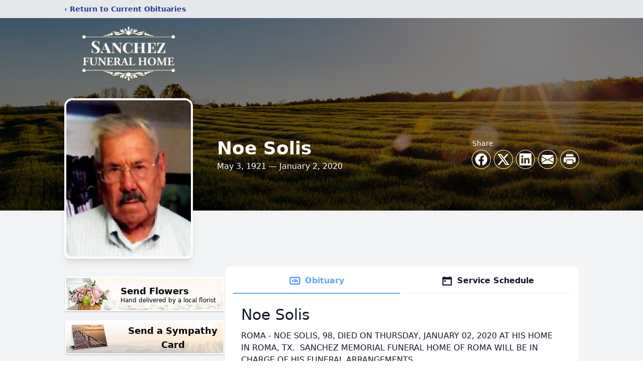

--- FILE ---
content_type: text/html; charset=utf-8
request_url: https://www.google.com/recaptcha/enterprise/anchor?ar=1&k=6LccBU4gAAAAABXszi4RrLgG7RXiqiNsEQg0Qw7M&co=aHR0cHM6Ly93d3cuc2FuY2hlemZ1bmVyYWxob21lcy5jb206NDQz&hl=en&type=image&v=N67nZn4AqZkNcbeMu4prBgzg&theme=light&size=invisible&badge=bottomright&anchor-ms=20000&execute-ms=30000&cb=nkougm947hxq
body_size: 48923
content:
<!DOCTYPE HTML><html dir="ltr" lang="en"><head><meta http-equiv="Content-Type" content="text/html; charset=UTF-8">
<meta http-equiv="X-UA-Compatible" content="IE=edge">
<title>reCAPTCHA</title>
<style type="text/css">
/* cyrillic-ext */
@font-face {
  font-family: 'Roboto';
  font-style: normal;
  font-weight: 400;
  font-stretch: 100%;
  src: url(//fonts.gstatic.com/s/roboto/v48/KFO7CnqEu92Fr1ME7kSn66aGLdTylUAMa3GUBHMdazTgWw.woff2) format('woff2');
  unicode-range: U+0460-052F, U+1C80-1C8A, U+20B4, U+2DE0-2DFF, U+A640-A69F, U+FE2E-FE2F;
}
/* cyrillic */
@font-face {
  font-family: 'Roboto';
  font-style: normal;
  font-weight: 400;
  font-stretch: 100%;
  src: url(//fonts.gstatic.com/s/roboto/v48/KFO7CnqEu92Fr1ME7kSn66aGLdTylUAMa3iUBHMdazTgWw.woff2) format('woff2');
  unicode-range: U+0301, U+0400-045F, U+0490-0491, U+04B0-04B1, U+2116;
}
/* greek-ext */
@font-face {
  font-family: 'Roboto';
  font-style: normal;
  font-weight: 400;
  font-stretch: 100%;
  src: url(//fonts.gstatic.com/s/roboto/v48/KFO7CnqEu92Fr1ME7kSn66aGLdTylUAMa3CUBHMdazTgWw.woff2) format('woff2');
  unicode-range: U+1F00-1FFF;
}
/* greek */
@font-face {
  font-family: 'Roboto';
  font-style: normal;
  font-weight: 400;
  font-stretch: 100%;
  src: url(//fonts.gstatic.com/s/roboto/v48/KFO7CnqEu92Fr1ME7kSn66aGLdTylUAMa3-UBHMdazTgWw.woff2) format('woff2');
  unicode-range: U+0370-0377, U+037A-037F, U+0384-038A, U+038C, U+038E-03A1, U+03A3-03FF;
}
/* math */
@font-face {
  font-family: 'Roboto';
  font-style: normal;
  font-weight: 400;
  font-stretch: 100%;
  src: url(//fonts.gstatic.com/s/roboto/v48/KFO7CnqEu92Fr1ME7kSn66aGLdTylUAMawCUBHMdazTgWw.woff2) format('woff2');
  unicode-range: U+0302-0303, U+0305, U+0307-0308, U+0310, U+0312, U+0315, U+031A, U+0326-0327, U+032C, U+032F-0330, U+0332-0333, U+0338, U+033A, U+0346, U+034D, U+0391-03A1, U+03A3-03A9, U+03B1-03C9, U+03D1, U+03D5-03D6, U+03F0-03F1, U+03F4-03F5, U+2016-2017, U+2034-2038, U+203C, U+2040, U+2043, U+2047, U+2050, U+2057, U+205F, U+2070-2071, U+2074-208E, U+2090-209C, U+20D0-20DC, U+20E1, U+20E5-20EF, U+2100-2112, U+2114-2115, U+2117-2121, U+2123-214F, U+2190, U+2192, U+2194-21AE, U+21B0-21E5, U+21F1-21F2, U+21F4-2211, U+2213-2214, U+2216-22FF, U+2308-230B, U+2310, U+2319, U+231C-2321, U+2336-237A, U+237C, U+2395, U+239B-23B7, U+23D0, U+23DC-23E1, U+2474-2475, U+25AF, U+25B3, U+25B7, U+25BD, U+25C1, U+25CA, U+25CC, U+25FB, U+266D-266F, U+27C0-27FF, U+2900-2AFF, U+2B0E-2B11, U+2B30-2B4C, U+2BFE, U+3030, U+FF5B, U+FF5D, U+1D400-1D7FF, U+1EE00-1EEFF;
}
/* symbols */
@font-face {
  font-family: 'Roboto';
  font-style: normal;
  font-weight: 400;
  font-stretch: 100%;
  src: url(//fonts.gstatic.com/s/roboto/v48/KFO7CnqEu92Fr1ME7kSn66aGLdTylUAMaxKUBHMdazTgWw.woff2) format('woff2');
  unicode-range: U+0001-000C, U+000E-001F, U+007F-009F, U+20DD-20E0, U+20E2-20E4, U+2150-218F, U+2190, U+2192, U+2194-2199, U+21AF, U+21E6-21F0, U+21F3, U+2218-2219, U+2299, U+22C4-22C6, U+2300-243F, U+2440-244A, U+2460-24FF, U+25A0-27BF, U+2800-28FF, U+2921-2922, U+2981, U+29BF, U+29EB, U+2B00-2BFF, U+4DC0-4DFF, U+FFF9-FFFB, U+10140-1018E, U+10190-1019C, U+101A0, U+101D0-101FD, U+102E0-102FB, U+10E60-10E7E, U+1D2C0-1D2D3, U+1D2E0-1D37F, U+1F000-1F0FF, U+1F100-1F1AD, U+1F1E6-1F1FF, U+1F30D-1F30F, U+1F315, U+1F31C, U+1F31E, U+1F320-1F32C, U+1F336, U+1F378, U+1F37D, U+1F382, U+1F393-1F39F, U+1F3A7-1F3A8, U+1F3AC-1F3AF, U+1F3C2, U+1F3C4-1F3C6, U+1F3CA-1F3CE, U+1F3D4-1F3E0, U+1F3ED, U+1F3F1-1F3F3, U+1F3F5-1F3F7, U+1F408, U+1F415, U+1F41F, U+1F426, U+1F43F, U+1F441-1F442, U+1F444, U+1F446-1F449, U+1F44C-1F44E, U+1F453, U+1F46A, U+1F47D, U+1F4A3, U+1F4B0, U+1F4B3, U+1F4B9, U+1F4BB, U+1F4BF, U+1F4C8-1F4CB, U+1F4D6, U+1F4DA, U+1F4DF, U+1F4E3-1F4E6, U+1F4EA-1F4ED, U+1F4F7, U+1F4F9-1F4FB, U+1F4FD-1F4FE, U+1F503, U+1F507-1F50B, U+1F50D, U+1F512-1F513, U+1F53E-1F54A, U+1F54F-1F5FA, U+1F610, U+1F650-1F67F, U+1F687, U+1F68D, U+1F691, U+1F694, U+1F698, U+1F6AD, U+1F6B2, U+1F6B9-1F6BA, U+1F6BC, U+1F6C6-1F6CF, U+1F6D3-1F6D7, U+1F6E0-1F6EA, U+1F6F0-1F6F3, U+1F6F7-1F6FC, U+1F700-1F7FF, U+1F800-1F80B, U+1F810-1F847, U+1F850-1F859, U+1F860-1F887, U+1F890-1F8AD, U+1F8B0-1F8BB, U+1F8C0-1F8C1, U+1F900-1F90B, U+1F93B, U+1F946, U+1F984, U+1F996, U+1F9E9, U+1FA00-1FA6F, U+1FA70-1FA7C, U+1FA80-1FA89, U+1FA8F-1FAC6, U+1FACE-1FADC, U+1FADF-1FAE9, U+1FAF0-1FAF8, U+1FB00-1FBFF;
}
/* vietnamese */
@font-face {
  font-family: 'Roboto';
  font-style: normal;
  font-weight: 400;
  font-stretch: 100%;
  src: url(//fonts.gstatic.com/s/roboto/v48/KFO7CnqEu92Fr1ME7kSn66aGLdTylUAMa3OUBHMdazTgWw.woff2) format('woff2');
  unicode-range: U+0102-0103, U+0110-0111, U+0128-0129, U+0168-0169, U+01A0-01A1, U+01AF-01B0, U+0300-0301, U+0303-0304, U+0308-0309, U+0323, U+0329, U+1EA0-1EF9, U+20AB;
}
/* latin-ext */
@font-face {
  font-family: 'Roboto';
  font-style: normal;
  font-weight: 400;
  font-stretch: 100%;
  src: url(//fonts.gstatic.com/s/roboto/v48/KFO7CnqEu92Fr1ME7kSn66aGLdTylUAMa3KUBHMdazTgWw.woff2) format('woff2');
  unicode-range: U+0100-02BA, U+02BD-02C5, U+02C7-02CC, U+02CE-02D7, U+02DD-02FF, U+0304, U+0308, U+0329, U+1D00-1DBF, U+1E00-1E9F, U+1EF2-1EFF, U+2020, U+20A0-20AB, U+20AD-20C0, U+2113, U+2C60-2C7F, U+A720-A7FF;
}
/* latin */
@font-face {
  font-family: 'Roboto';
  font-style: normal;
  font-weight: 400;
  font-stretch: 100%;
  src: url(//fonts.gstatic.com/s/roboto/v48/KFO7CnqEu92Fr1ME7kSn66aGLdTylUAMa3yUBHMdazQ.woff2) format('woff2');
  unicode-range: U+0000-00FF, U+0131, U+0152-0153, U+02BB-02BC, U+02C6, U+02DA, U+02DC, U+0304, U+0308, U+0329, U+2000-206F, U+20AC, U+2122, U+2191, U+2193, U+2212, U+2215, U+FEFF, U+FFFD;
}
/* cyrillic-ext */
@font-face {
  font-family: 'Roboto';
  font-style: normal;
  font-weight: 500;
  font-stretch: 100%;
  src: url(//fonts.gstatic.com/s/roboto/v48/KFO7CnqEu92Fr1ME7kSn66aGLdTylUAMa3GUBHMdazTgWw.woff2) format('woff2');
  unicode-range: U+0460-052F, U+1C80-1C8A, U+20B4, U+2DE0-2DFF, U+A640-A69F, U+FE2E-FE2F;
}
/* cyrillic */
@font-face {
  font-family: 'Roboto';
  font-style: normal;
  font-weight: 500;
  font-stretch: 100%;
  src: url(//fonts.gstatic.com/s/roboto/v48/KFO7CnqEu92Fr1ME7kSn66aGLdTylUAMa3iUBHMdazTgWw.woff2) format('woff2');
  unicode-range: U+0301, U+0400-045F, U+0490-0491, U+04B0-04B1, U+2116;
}
/* greek-ext */
@font-face {
  font-family: 'Roboto';
  font-style: normal;
  font-weight: 500;
  font-stretch: 100%;
  src: url(//fonts.gstatic.com/s/roboto/v48/KFO7CnqEu92Fr1ME7kSn66aGLdTylUAMa3CUBHMdazTgWw.woff2) format('woff2');
  unicode-range: U+1F00-1FFF;
}
/* greek */
@font-face {
  font-family: 'Roboto';
  font-style: normal;
  font-weight: 500;
  font-stretch: 100%;
  src: url(//fonts.gstatic.com/s/roboto/v48/KFO7CnqEu92Fr1ME7kSn66aGLdTylUAMa3-UBHMdazTgWw.woff2) format('woff2');
  unicode-range: U+0370-0377, U+037A-037F, U+0384-038A, U+038C, U+038E-03A1, U+03A3-03FF;
}
/* math */
@font-face {
  font-family: 'Roboto';
  font-style: normal;
  font-weight: 500;
  font-stretch: 100%;
  src: url(//fonts.gstatic.com/s/roboto/v48/KFO7CnqEu92Fr1ME7kSn66aGLdTylUAMawCUBHMdazTgWw.woff2) format('woff2');
  unicode-range: U+0302-0303, U+0305, U+0307-0308, U+0310, U+0312, U+0315, U+031A, U+0326-0327, U+032C, U+032F-0330, U+0332-0333, U+0338, U+033A, U+0346, U+034D, U+0391-03A1, U+03A3-03A9, U+03B1-03C9, U+03D1, U+03D5-03D6, U+03F0-03F1, U+03F4-03F5, U+2016-2017, U+2034-2038, U+203C, U+2040, U+2043, U+2047, U+2050, U+2057, U+205F, U+2070-2071, U+2074-208E, U+2090-209C, U+20D0-20DC, U+20E1, U+20E5-20EF, U+2100-2112, U+2114-2115, U+2117-2121, U+2123-214F, U+2190, U+2192, U+2194-21AE, U+21B0-21E5, U+21F1-21F2, U+21F4-2211, U+2213-2214, U+2216-22FF, U+2308-230B, U+2310, U+2319, U+231C-2321, U+2336-237A, U+237C, U+2395, U+239B-23B7, U+23D0, U+23DC-23E1, U+2474-2475, U+25AF, U+25B3, U+25B7, U+25BD, U+25C1, U+25CA, U+25CC, U+25FB, U+266D-266F, U+27C0-27FF, U+2900-2AFF, U+2B0E-2B11, U+2B30-2B4C, U+2BFE, U+3030, U+FF5B, U+FF5D, U+1D400-1D7FF, U+1EE00-1EEFF;
}
/* symbols */
@font-face {
  font-family: 'Roboto';
  font-style: normal;
  font-weight: 500;
  font-stretch: 100%;
  src: url(//fonts.gstatic.com/s/roboto/v48/KFO7CnqEu92Fr1ME7kSn66aGLdTylUAMaxKUBHMdazTgWw.woff2) format('woff2');
  unicode-range: U+0001-000C, U+000E-001F, U+007F-009F, U+20DD-20E0, U+20E2-20E4, U+2150-218F, U+2190, U+2192, U+2194-2199, U+21AF, U+21E6-21F0, U+21F3, U+2218-2219, U+2299, U+22C4-22C6, U+2300-243F, U+2440-244A, U+2460-24FF, U+25A0-27BF, U+2800-28FF, U+2921-2922, U+2981, U+29BF, U+29EB, U+2B00-2BFF, U+4DC0-4DFF, U+FFF9-FFFB, U+10140-1018E, U+10190-1019C, U+101A0, U+101D0-101FD, U+102E0-102FB, U+10E60-10E7E, U+1D2C0-1D2D3, U+1D2E0-1D37F, U+1F000-1F0FF, U+1F100-1F1AD, U+1F1E6-1F1FF, U+1F30D-1F30F, U+1F315, U+1F31C, U+1F31E, U+1F320-1F32C, U+1F336, U+1F378, U+1F37D, U+1F382, U+1F393-1F39F, U+1F3A7-1F3A8, U+1F3AC-1F3AF, U+1F3C2, U+1F3C4-1F3C6, U+1F3CA-1F3CE, U+1F3D4-1F3E0, U+1F3ED, U+1F3F1-1F3F3, U+1F3F5-1F3F7, U+1F408, U+1F415, U+1F41F, U+1F426, U+1F43F, U+1F441-1F442, U+1F444, U+1F446-1F449, U+1F44C-1F44E, U+1F453, U+1F46A, U+1F47D, U+1F4A3, U+1F4B0, U+1F4B3, U+1F4B9, U+1F4BB, U+1F4BF, U+1F4C8-1F4CB, U+1F4D6, U+1F4DA, U+1F4DF, U+1F4E3-1F4E6, U+1F4EA-1F4ED, U+1F4F7, U+1F4F9-1F4FB, U+1F4FD-1F4FE, U+1F503, U+1F507-1F50B, U+1F50D, U+1F512-1F513, U+1F53E-1F54A, U+1F54F-1F5FA, U+1F610, U+1F650-1F67F, U+1F687, U+1F68D, U+1F691, U+1F694, U+1F698, U+1F6AD, U+1F6B2, U+1F6B9-1F6BA, U+1F6BC, U+1F6C6-1F6CF, U+1F6D3-1F6D7, U+1F6E0-1F6EA, U+1F6F0-1F6F3, U+1F6F7-1F6FC, U+1F700-1F7FF, U+1F800-1F80B, U+1F810-1F847, U+1F850-1F859, U+1F860-1F887, U+1F890-1F8AD, U+1F8B0-1F8BB, U+1F8C0-1F8C1, U+1F900-1F90B, U+1F93B, U+1F946, U+1F984, U+1F996, U+1F9E9, U+1FA00-1FA6F, U+1FA70-1FA7C, U+1FA80-1FA89, U+1FA8F-1FAC6, U+1FACE-1FADC, U+1FADF-1FAE9, U+1FAF0-1FAF8, U+1FB00-1FBFF;
}
/* vietnamese */
@font-face {
  font-family: 'Roboto';
  font-style: normal;
  font-weight: 500;
  font-stretch: 100%;
  src: url(//fonts.gstatic.com/s/roboto/v48/KFO7CnqEu92Fr1ME7kSn66aGLdTylUAMa3OUBHMdazTgWw.woff2) format('woff2');
  unicode-range: U+0102-0103, U+0110-0111, U+0128-0129, U+0168-0169, U+01A0-01A1, U+01AF-01B0, U+0300-0301, U+0303-0304, U+0308-0309, U+0323, U+0329, U+1EA0-1EF9, U+20AB;
}
/* latin-ext */
@font-face {
  font-family: 'Roboto';
  font-style: normal;
  font-weight: 500;
  font-stretch: 100%;
  src: url(//fonts.gstatic.com/s/roboto/v48/KFO7CnqEu92Fr1ME7kSn66aGLdTylUAMa3KUBHMdazTgWw.woff2) format('woff2');
  unicode-range: U+0100-02BA, U+02BD-02C5, U+02C7-02CC, U+02CE-02D7, U+02DD-02FF, U+0304, U+0308, U+0329, U+1D00-1DBF, U+1E00-1E9F, U+1EF2-1EFF, U+2020, U+20A0-20AB, U+20AD-20C0, U+2113, U+2C60-2C7F, U+A720-A7FF;
}
/* latin */
@font-face {
  font-family: 'Roboto';
  font-style: normal;
  font-weight: 500;
  font-stretch: 100%;
  src: url(//fonts.gstatic.com/s/roboto/v48/KFO7CnqEu92Fr1ME7kSn66aGLdTylUAMa3yUBHMdazQ.woff2) format('woff2');
  unicode-range: U+0000-00FF, U+0131, U+0152-0153, U+02BB-02BC, U+02C6, U+02DA, U+02DC, U+0304, U+0308, U+0329, U+2000-206F, U+20AC, U+2122, U+2191, U+2193, U+2212, U+2215, U+FEFF, U+FFFD;
}
/* cyrillic-ext */
@font-face {
  font-family: 'Roboto';
  font-style: normal;
  font-weight: 900;
  font-stretch: 100%;
  src: url(//fonts.gstatic.com/s/roboto/v48/KFO7CnqEu92Fr1ME7kSn66aGLdTylUAMa3GUBHMdazTgWw.woff2) format('woff2');
  unicode-range: U+0460-052F, U+1C80-1C8A, U+20B4, U+2DE0-2DFF, U+A640-A69F, U+FE2E-FE2F;
}
/* cyrillic */
@font-face {
  font-family: 'Roboto';
  font-style: normal;
  font-weight: 900;
  font-stretch: 100%;
  src: url(//fonts.gstatic.com/s/roboto/v48/KFO7CnqEu92Fr1ME7kSn66aGLdTylUAMa3iUBHMdazTgWw.woff2) format('woff2');
  unicode-range: U+0301, U+0400-045F, U+0490-0491, U+04B0-04B1, U+2116;
}
/* greek-ext */
@font-face {
  font-family: 'Roboto';
  font-style: normal;
  font-weight: 900;
  font-stretch: 100%;
  src: url(//fonts.gstatic.com/s/roboto/v48/KFO7CnqEu92Fr1ME7kSn66aGLdTylUAMa3CUBHMdazTgWw.woff2) format('woff2');
  unicode-range: U+1F00-1FFF;
}
/* greek */
@font-face {
  font-family: 'Roboto';
  font-style: normal;
  font-weight: 900;
  font-stretch: 100%;
  src: url(//fonts.gstatic.com/s/roboto/v48/KFO7CnqEu92Fr1ME7kSn66aGLdTylUAMa3-UBHMdazTgWw.woff2) format('woff2');
  unicode-range: U+0370-0377, U+037A-037F, U+0384-038A, U+038C, U+038E-03A1, U+03A3-03FF;
}
/* math */
@font-face {
  font-family: 'Roboto';
  font-style: normal;
  font-weight: 900;
  font-stretch: 100%;
  src: url(//fonts.gstatic.com/s/roboto/v48/KFO7CnqEu92Fr1ME7kSn66aGLdTylUAMawCUBHMdazTgWw.woff2) format('woff2');
  unicode-range: U+0302-0303, U+0305, U+0307-0308, U+0310, U+0312, U+0315, U+031A, U+0326-0327, U+032C, U+032F-0330, U+0332-0333, U+0338, U+033A, U+0346, U+034D, U+0391-03A1, U+03A3-03A9, U+03B1-03C9, U+03D1, U+03D5-03D6, U+03F0-03F1, U+03F4-03F5, U+2016-2017, U+2034-2038, U+203C, U+2040, U+2043, U+2047, U+2050, U+2057, U+205F, U+2070-2071, U+2074-208E, U+2090-209C, U+20D0-20DC, U+20E1, U+20E5-20EF, U+2100-2112, U+2114-2115, U+2117-2121, U+2123-214F, U+2190, U+2192, U+2194-21AE, U+21B0-21E5, U+21F1-21F2, U+21F4-2211, U+2213-2214, U+2216-22FF, U+2308-230B, U+2310, U+2319, U+231C-2321, U+2336-237A, U+237C, U+2395, U+239B-23B7, U+23D0, U+23DC-23E1, U+2474-2475, U+25AF, U+25B3, U+25B7, U+25BD, U+25C1, U+25CA, U+25CC, U+25FB, U+266D-266F, U+27C0-27FF, U+2900-2AFF, U+2B0E-2B11, U+2B30-2B4C, U+2BFE, U+3030, U+FF5B, U+FF5D, U+1D400-1D7FF, U+1EE00-1EEFF;
}
/* symbols */
@font-face {
  font-family: 'Roboto';
  font-style: normal;
  font-weight: 900;
  font-stretch: 100%;
  src: url(//fonts.gstatic.com/s/roboto/v48/KFO7CnqEu92Fr1ME7kSn66aGLdTylUAMaxKUBHMdazTgWw.woff2) format('woff2');
  unicode-range: U+0001-000C, U+000E-001F, U+007F-009F, U+20DD-20E0, U+20E2-20E4, U+2150-218F, U+2190, U+2192, U+2194-2199, U+21AF, U+21E6-21F0, U+21F3, U+2218-2219, U+2299, U+22C4-22C6, U+2300-243F, U+2440-244A, U+2460-24FF, U+25A0-27BF, U+2800-28FF, U+2921-2922, U+2981, U+29BF, U+29EB, U+2B00-2BFF, U+4DC0-4DFF, U+FFF9-FFFB, U+10140-1018E, U+10190-1019C, U+101A0, U+101D0-101FD, U+102E0-102FB, U+10E60-10E7E, U+1D2C0-1D2D3, U+1D2E0-1D37F, U+1F000-1F0FF, U+1F100-1F1AD, U+1F1E6-1F1FF, U+1F30D-1F30F, U+1F315, U+1F31C, U+1F31E, U+1F320-1F32C, U+1F336, U+1F378, U+1F37D, U+1F382, U+1F393-1F39F, U+1F3A7-1F3A8, U+1F3AC-1F3AF, U+1F3C2, U+1F3C4-1F3C6, U+1F3CA-1F3CE, U+1F3D4-1F3E0, U+1F3ED, U+1F3F1-1F3F3, U+1F3F5-1F3F7, U+1F408, U+1F415, U+1F41F, U+1F426, U+1F43F, U+1F441-1F442, U+1F444, U+1F446-1F449, U+1F44C-1F44E, U+1F453, U+1F46A, U+1F47D, U+1F4A3, U+1F4B0, U+1F4B3, U+1F4B9, U+1F4BB, U+1F4BF, U+1F4C8-1F4CB, U+1F4D6, U+1F4DA, U+1F4DF, U+1F4E3-1F4E6, U+1F4EA-1F4ED, U+1F4F7, U+1F4F9-1F4FB, U+1F4FD-1F4FE, U+1F503, U+1F507-1F50B, U+1F50D, U+1F512-1F513, U+1F53E-1F54A, U+1F54F-1F5FA, U+1F610, U+1F650-1F67F, U+1F687, U+1F68D, U+1F691, U+1F694, U+1F698, U+1F6AD, U+1F6B2, U+1F6B9-1F6BA, U+1F6BC, U+1F6C6-1F6CF, U+1F6D3-1F6D7, U+1F6E0-1F6EA, U+1F6F0-1F6F3, U+1F6F7-1F6FC, U+1F700-1F7FF, U+1F800-1F80B, U+1F810-1F847, U+1F850-1F859, U+1F860-1F887, U+1F890-1F8AD, U+1F8B0-1F8BB, U+1F8C0-1F8C1, U+1F900-1F90B, U+1F93B, U+1F946, U+1F984, U+1F996, U+1F9E9, U+1FA00-1FA6F, U+1FA70-1FA7C, U+1FA80-1FA89, U+1FA8F-1FAC6, U+1FACE-1FADC, U+1FADF-1FAE9, U+1FAF0-1FAF8, U+1FB00-1FBFF;
}
/* vietnamese */
@font-face {
  font-family: 'Roboto';
  font-style: normal;
  font-weight: 900;
  font-stretch: 100%;
  src: url(//fonts.gstatic.com/s/roboto/v48/KFO7CnqEu92Fr1ME7kSn66aGLdTylUAMa3OUBHMdazTgWw.woff2) format('woff2');
  unicode-range: U+0102-0103, U+0110-0111, U+0128-0129, U+0168-0169, U+01A0-01A1, U+01AF-01B0, U+0300-0301, U+0303-0304, U+0308-0309, U+0323, U+0329, U+1EA0-1EF9, U+20AB;
}
/* latin-ext */
@font-face {
  font-family: 'Roboto';
  font-style: normal;
  font-weight: 900;
  font-stretch: 100%;
  src: url(//fonts.gstatic.com/s/roboto/v48/KFO7CnqEu92Fr1ME7kSn66aGLdTylUAMa3KUBHMdazTgWw.woff2) format('woff2');
  unicode-range: U+0100-02BA, U+02BD-02C5, U+02C7-02CC, U+02CE-02D7, U+02DD-02FF, U+0304, U+0308, U+0329, U+1D00-1DBF, U+1E00-1E9F, U+1EF2-1EFF, U+2020, U+20A0-20AB, U+20AD-20C0, U+2113, U+2C60-2C7F, U+A720-A7FF;
}
/* latin */
@font-face {
  font-family: 'Roboto';
  font-style: normal;
  font-weight: 900;
  font-stretch: 100%;
  src: url(//fonts.gstatic.com/s/roboto/v48/KFO7CnqEu92Fr1ME7kSn66aGLdTylUAMa3yUBHMdazQ.woff2) format('woff2');
  unicode-range: U+0000-00FF, U+0131, U+0152-0153, U+02BB-02BC, U+02C6, U+02DA, U+02DC, U+0304, U+0308, U+0329, U+2000-206F, U+20AC, U+2122, U+2191, U+2193, U+2212, U+2215, U+FEFF, U+FFFD;
}

</style>
<link rel="stylesheet" type="text/css" href="https://www.gstatic.com/recaptcha/releases/N67nZn4AqZkNcbeMu4prBgzg/styles__ltr.css">
<script nonce="VWg1bd0m0rkVKikSqIZvMA" type="text/javascript">window['__recaptcha_api'] = 'https://www.google.com/recaptcha/enterprise/';</script>
<script type="text/javascript" src="https://www.gstatic.com/recaptcha/releases/N67nZn4AqZkNcbeMu4prBgzg/recaptcha__en.js" nonce="VWg1bd0m0rkVKikSqIZvMA">
      
    </script></head>
<body><div id="rc-anchor-alert" class="rc-anchor-alert"></div>
<input type="hidden" id="recaptcha-token" value="[base64]">
<script type="text/javascript" nonce="VWg1bd0m0rkVKikSqIZvMA">
      recaptcha.anchor.Main.init("[\x22ainput\x22,[\x22bgdata\x22,\x22\x22,\[base64]/[base64]/MjU1Ong/[base64]/[base64]/[base64]/[base64]/[base64]/[base64]/[base64]/[base64]/[base64]/[base64]/[base64]/[base64]/[base64]/[base64]/[base64]\\u003d\x22,\[base64]\x22,\[base64]/w53DiwPClsKUw4U7w5fDmcO1dsOyB8K8RsKFWMOwwoIxecOdGksUZMKWw6LCoMOjwrXChcKOw4PCisO5CVloKmXClcO/KFRXeiY6RTl6w4bCssKFEzDCq8OPAHnChFd0wrkAw7vCkcKBw6dWIcOLwqMBeyDCicOZw6xPPRXDpEBtw7rCnMOzw7fCtw3DrWXDj8KmwocEw6QVYgY9w4/CvhfCoMKHwqZSw4fChMOMWMOmwo1mwrxBwrDDm2/DlcO6JmTDgsOaw6bDicOCZMK4w7lmwr46cUQdIwt3EVnDlXhCwqc+w6bDsMK2w5/Do8OHF8Owwr40UMK+UsKIw4LCgGQrOQTCrVzDpFzDncK0w4fDnsOrwrNtw5YDQBrDrADChlXCgB3DkcORw4V9KMKmwpNuQcKfKMOjJ8Ofw4HCssKew6tPwqJyw7LDmzkMw6A/wpDDgi1gdsOXZMOBw7PDnsOuRhIbwoPDmBZ9Qw1PAxXDr8K7cMKefCA/YMO3UsKiwoTDlcOVw4DDjMKvaGbClcOUUcOTw6bDgMOuXX3Dq0gmw5bDlsKHfDrCgcOkwr3DsG3Cl8OcZsOoXcOJRcKEw4/[base64]/CisOpwrjDmXHDh8OswovCjsKEwpnDj0MiZcOUw5oKw53CusOcVGHClsOTWHPDih/DkycWwqrDoi/DiG7Dv8KvAF3ChsKjw7V0dsKZPRI/MwrDrl8HwphDBCrDk1zDqMOSw7M3wpJMw695EMORwqR5PMKFwqA+egEJw6TDnsOADsOTZQUTwpFiTMKVwq52HSx8w5fDt8O8w4Y/[base64]/CglHDusK1wrNPIsOsw7nCglvDiQnDvsKyAgZCwq01G2d6dsKcw6IIQwvCkMOgwq8Uw6vCgMKPGh8nwoY/wrvDhcK5WDdwSsKkBUlKwogywo7Dn0o6LsKgw4guD1dFLn1KF0QSwrI/VcOyG8OcXQPCs8O6UFbDoXLCrcK6VcOLMlsYaMOsw4xtSMOwWhDDqMOKOsKpw7Nwwq0eFF7DgMO9ZMKEY2bCpcKvwoggw6YLw47CjsKlw5NjSWg4bsKCw4U3bMO9wrUGwoR5wpNvFcO7aELCusOoF8KrC8OXEiTCi8O1woTCjsOESHxRw5/[base64]/DsxJTCU95O8KuTMKBNMK/Xk4MRsK5wo3CtsOnwoUxFcK7YcKlw5DDr8K3C8Ocw4zDomR6HsOEVFs0UMKDwoRtaFDCrMKkwqx4FWBDwoETacKbwq5lZ8OowonDsGJoSW8Uw6obwqMIMUswRcKaVMONIDbDq8OowonCi2wFBMOBdFISwpvDpsK/K8OlWsKrwoI0woLCpx5awo8GcAXDhHxdwpglODnClsOdQiFnV1bDq8K+UyHCngvDpUYnWgBow7zDs3/[base64]/DgE5tT8OtRMOjwqF6w7LDiS7DusOPbcOhw60qVBoYw6ckwrQITMKgw60kEjkYw4PCnk4iQ8OqR2nCrD5NwpwRWAPDm8OZecOYw5vCtkwpw7vCgMK+VCjDrHxew5scNMKjd8OxdzBGN8Kfw6XDu8O/HgxJcDgHwqXCgm/Cq0jDtcOAexUMJcK0M8OdwrxmccOIw4PCtg7DlifCtRzCrGplwrFcR0x0w4/CisK9Rg3DicOWw4TCh1htwqcuw6HDlC/CiMKqM8KzwofDscKhw7LCvVXDnsO3wr9BBX7DjcKewpHDtC5Iw55nBBPDoCszN8O9w4zDvwB5w4ZPelfDucKiLml2YCdaw4/CmsOHY2zDmy5Fwosow5vCk8OjTcORNsOFw4cJw5hsEsOkwr/CmcO9FFHClE/CtiwSwonDhmNMC8OkeypfYHxOwpjCs8O6NzYPfzfCksK4w5FRw7/CqMOYVcOwbcKBw4zCoyBJDFjDsnpJwosZw6fDusOOdR95wrPCvUhZw6bCsMO7FsOrasKDVQVywq3DijrCi3nCu3x0BMK3w6BKSnEUwp9iTRDCuys6V8KQwqbCrRU0w73CsDbCrcO/wprDvhvDrMKvM8Krw7TCoh7DlsKQwrDCuEDDuwNbwowjwrdJIQXCh8Oxwr7DocODXcKBFnDCiMKLOzoew4RcWzvDiVzCgXw7KcOOVXDDh1rChsKqwp3CrsKXajYQwrzDqMO+wrMWw64Rw5bDpBDCo8KTw4tgwpdDw4RCwqNaAsKYPEzCpcOcwq/[base64]/wphFw5rCoMKfw7Jow5nDs8OdwpwsO8OMdsOwd8OTHHd3EynCtcOtKsKhw63Di8KZw5DChGwfwqbCszkxNVzCtHPChn3Cu8OcBA/[base64]/[base64]/Co8OQAsOXLlNCwqjDsMOae8OuwrowMMKZOFfCuMOaw4bDkWbCtT5cw6LCi8OYw7YlYXFMGMK4GD3CkjTCsV0SwrPDjMO2w5jDph3DiC5FPSpIXcKtwoggHsOaw45ewp1IBsKBwp/[base64]/DggLCsFXChD7DgXocw6M0BWPCs8OWwp/CgcO7wqg/[base64]/[base64]/wpXCtlPDvsKFw7YKw7QUwpA6woY3ZEzCncODEcKGDMOCKMKFbMKLw6Aow6BmUQReEnYMwofCkV3DtDlGwqvDvMKrXAk9ZgDCucK5NTdWCcKuIAPCocOdMSgNw6dRwpLCnsOYVWrCiy/[base64]/CvcO+KMKXQcKowrDCg8KjCA7DtTXDvDohw7LDqMOtfHrDoRUIfWzDvCYpw6F6EMO6WgTDsADDpMKfVWI/NlrClw0/w5AZYlYtwpVowqg5axfDksO7wrPCskAiaMKRZ8K7TsOpaEASNcKQMMKSw6ATw4HCrg5JOAjDrws4K8KIBHx/ASslETUkBQvCv1rDiXHDjBcGwrxWw5NNRMOuIH82JsKTw7TCkMKXw7PCuWBQw5o8QsK9W8O6QF/[base64]/DuWwFwpMmw7vCtTbCiwx6wpDDphXCnMKAfzBTVwPCpcKvXMKgwqkhdsKcw7PCpjvCtsK5McOmHyfDvzQKwo3CoybCkjtzfMKRwrPDqwjCuMOvF8KDdGkrWMOow7kMCyfCgynDq3gyCcOiFcO6wpHDliPDrMKfTTzDqCDChUMjWsKewoTChyXCthjCjE/[base64]/FMOAWjIkwrJDM8OEw69JwpxbcDQjw44sw7vDgcOgEcOiw6/[base64]/f0oxw5zDq8OCb3DCtRfCicKCf8K5GsKLOxFUccK/[base64]/NcKODcObKC1dwqtudsOoEXIBwp/DtgXCqwJnwrVoIT/DiMOFDWpnJyzDk8OSwp8VGsKgw6rCrcKOw6zDjkQFfifCsMKIwqPCm3xxwo7DhsODwoEqwoPDnMKvwrnCi8KUbTA8wprCoULCvHI4wqfDl8K3w5lsN8Kjw6MPK8ObwqdfOMK7wpjDtsKJXMObRsKlwpbCrxnDuMKNw4l0fsOrNcOsd8OowqfDvsObE8ORMDjDjiN/[base64]/Co8OFSMO0WcKVQ0HDpDTCosOgfGgoZsOzfsKewq3Dt1zDhGVNwrjCmsKETcKkw77DnHvDtcOpwrjDtsKwesKtwpvCoAIWw6JSCsOww4/Dl0dEW1/DvglMw7fCisKGfcOww5zDh8ONTMK6w7x6XcOsa8OnCcK7DmQxwpZlw69jwopWwrzDi2pTwpVEc33DgHxlwp/DhMOmPC4mMFNZXCbDisOAwr/Dkmhvw48UCxF/OlxlwpUBaUAOHXMRFnvClS1lw5nDkSzCgcKXw5zCpThDDE00wqzCmnrCgsObw6tEwrhhw6TDlsKXwqcvCxnCo8KFw5QGwoFpwr/CkMKXw4fDgFxaeyFAw7lVDFMCfivCtMO0w6srUzZuIFEDw73Dj2vDoWzChQDCpjzCsMOrfhBWw7jDvA0Hw6bCr8O8URfCnsO/K8K5wrZBGcKqw4hFHibDgkjDnUTDpkx0wrNfw514A8KVw5lMwpZfLUZ6wrDCiWrDmkMiw4pfVg/[base64]/DvMOjwogGw4jClsOOw7HDgX/Dtj8wBVsECsOAwoJbIsOBw7vCosKYYsOlPcKXwrBnwq/DhUfCjcKHfG8jICXDsMKLL8OpwrPDs8KgQSDClCPDkGptw5TCiMOew4Arw63CiGLDl3vDh0theWYAI8OJU8ODasKxw7w4woUCMyLDnkIaw45NInXDp8O5wppKZsO2wolEUFVkw4FTw4RoXMO0cBjDnjAxQcOPGCg7bMKswpAaw4TDiMOATnPDgyDCgU/CmsK4bVjCtMOww5jCo13CrsK1w4PCrA1Kwp/[base64]/DqsOsFV8Cw6fClsKrwrrDmibDoULDmnfCnsOtw4Brw6I9w4zDhiXCmSwvwpoFSyjDucKbPUfDvsKJYjfCksKXSMOFUk/DlcK+w57Dnlw5G8KnwpXCsStqw4IAwrvCky0dw79vUC9eKcOCwq5cw58aw7Q0A3wPw6Apw4dRSmYqNsOrw7HDqXNBw4IeTT06V1/DqsKFw5ZSQsO9J8OqL8OYAMKNwq7ChxYIw6jChcKzGsKEw7R1JsOWfTlIJWNJwqpqwpNGFMOOMVTDkzwQN8OfwqHCisKUwr0CXA/Du8OXXlReKMKhw6fCq8Kow4HCnsOcwqDDl8Okw5HClnhWacKWwrc7SiEPw7rDrz/DpcOHw7vDl8OJasOmwonCnMK8wo/[base64]/[base64]/Cu8KOCMOhfT/DvMORJX5dGV0TdcOIO2Ejwo5iGcO0wqbCjnBMNmrClSXCmBAsCsKww7xadEkTShTCisK3w5ETKcKpYcOXZB9Rw7FWwqjCuQHCoMKCwoDCg8KYw4bDtmgewrrClGg0woHDjMKqTMKMw4vCjMKffUTDiMKAT8KSG8KDw5V0HsOsdFvDvMKIFzfDmsO/wrPChMOuN8K/w7XDhl7CmMKbScKiwrUlBCPDhsOFNcOFwq9nwqNmw6krPMKlS2NUwpNpw4xCHMKvw6LDtmgfZMOBRDMbwoLDrsOAw4Yiw6c5w4BpwrHDpcO+TMO/F8KjwrF3wr7Cv2fCncOCTnV9SMO6JMKwT3FbVXrDn8OfXcKlwrk0OMKHwpZvwphTwpIxZsKPwr/[base64]/w6HDlWZ6wqfCgU/CmMK5w6LDgsOBwoPCtMKufMOPOMKYX8OFw7NlwpZxw7RFw73Ci8KBw5YvfsKITGfCuyLCjRjDscOCwrnCjF/ChcKFZR5LfBzCnT/[base64]/AAXCl2Ecwp4XwoI+wpw4w6lsL8ONw7nCgiUIAMOuWnrDu8Kvd3vDs007JBXCrQXDo2rDiMKCwrpewqJ5GinDjmYNwqjCs8OFw7l7Z8Opa0vDsmDDh8O7w5BDV8Olw4MtU8OEwq/ClMKWw4/DhsKswrsLw4IJScOxwp5Swp/CggcbOsO1w4bDiCsnwrLDmsKGPlMZw7h6wpTDosKJwokaMsK1wpEcwr3DjcOLBMKGAMO2w54JMDDCjsOew6pMFT3Dum3Ciwcew5/Cg0suwqnCusOrKcKpFDxOwpTDo8KFGWXDmcK+CWfDhWXDhBLDln4KB8OsRsOCesO9wpRAw50ww6HDmMKvwq7DpmvCisOhwqIyw7rDv1HCnXRyKS0OMRbCu8KnwqksBsObwoZ7wqIjwoMZbcKbwr/[base64]/Cj3MZw7zDkMKbMsOtw41fBsKFL8OFwrAnw6HCpMOmw7zClhbDjznCsDPDslLCs8O9e3DDosOKw7dnSlHDpg3DnmDDgSbClTMWwqTCo8Kael4Ywqwvw5XDlMOLwqg4EMKoZ8KHw50Qw5hTcMKBw4zCqcOew6VFfsOVQR/[base64]/eCbDssKRV0p1wpNGKcO3wpTDpMOWw5l6CUsqwohUW8K5EjbDhsOAwoYhw4/DjsOFHsKnDsOHQ8OXHsKZw5fDkcOcw7nDrQPCoMOPT8Orwp4OAHbDmQzCicOvw4jDucKEw53Cq23CmcOwwrkEQsK7esKkXWIhw4Jcw4E5Q3kqVsOeXj/[base64]/Dm8Oqw7xYA8O7wqnDnFlKLsOAwpvDhcOow7rDr2kaacKxCMK/wqs9JBQVw5sVwqHDpMKowpQ+ciHCjyXDhMKDw6pTw6gBwoXClix+PcOfWklFw6nDh3PDs8ORwrVfwp3CvcOiJFpuZcOewprDt8K0OMODwqVlw54iwoNDLMOww57CjsONw6/CvcOuwqANMcOuMWDCnyptwrQBw6pWJ8KtKjslDwTCtMKMfwNUPH5+wrNfwrTCpyXCuVpuwrc1BcORXsOIwqFkZcOnPXgxwr7CnsKUVsO1w7vDpWJDJMKCw7PCmMOSezTDtcOoRsKDw7/[base64]/LsK0WcO2REvCjFPDj8KGwqRKwr0PDD/CtsKvw7lDA3/CvTXDtnYmC8Oww5nDqzFBw6DDmsOVOl8Vw6HCmcOTcH7DvEEww4dmVcKCLMKdw4zDuFbDssKowr/Dv8KfwrpUVsOzwozCujkRw4TDg8O1VwXCpAgSMCzDj17DmsOkw58uK3zDrkTDs8KHwrQhwobCll7DvTgNwrnCjwzCosKVOHIkKGvCph/Du8K8wrzCi8KdRm7ClWjDhcOiU8O7w4bCgQVhw4wQZcOWbg8vSMOgw5Z9wo7DgX1+RcKKB0tJw4vDrMKRw5vDtcKxwoHCksKvw7YzK8K/[base64]/McKfYMK2wro1Y8OHXsONw7VASMOFfxp+w4XCgsKeAGxqBcKQw5fDilJdcS7CqsOaAcKIYFMIV0rCnsK0Vy0ZPUUbNMOgWE3DmsK/WcK1YsKAwo3CmsKfKGDCsG4xw6rDsMO3w6vCr8O8AVbDvAHDvcKZwochVFjCksK0w7jDnsKRWcKuwoJ+GlXCiUZlIz/[base64]/[base64]/CjmDDhEkIS8KgezXCtcOTcHp8KWHDi8KFwqfCtSRUUMOCw5TCqz5cIUTDpy7DqU4/wptXDMOCw5HCgcKyXCcDw4LCsi3CvyJhwp0Lw5zCrkAyOgRYwpLCuMKwDMKoVCPCgX7DlMKgwoDDlFFBb8KQaXPDgCrDqcO3wrpGTi7Cv8K3ZwFCIxbDmMOmwqxJw4jDrsOBw5XCqcO9woHDvC/Ch2ltHT1hwqzCucOjKS3DhMOmwqVjwpvDmMOnwqXCjsKow5TCh8OpwrfCg8K/DcOeT8KFwojCnEMkwq3CvREYJcObBFhlC8Oyw6sPwqRKw5TCocO5O3gjw643aMOXwpdlw4XCtk3Ch3DDtlscwqbDm2F7w70NF1XClw7CpsOxYMKYWDB+JMKKQ8OTahLDqxHCpsOVYxXDqcOcwq3CoCI5AMOhb8Kyw5Mte8ONw77ClxV1w67CksOAGgfCqknCv8KGw6/DllDDjEx/[base64]/[base64]/CssKZwrvCmcODYMOVdMOYMMKyXAPDrcK+cQ0Twot3NcOsw4gmwpzDrcKpMxF9wowGQsK5QsKQExDDo0XDjsKMO8O6fsO/CcKAYVlqw4EzwqMPw5xfOMOpw5XCrWXDtsOZw4LCucKQw5vCucKhw7XCnMOQw7DDthNAdlNubsKEwq40OG7Cmy3CvQnCt8KSTMK/w78oIMKpCMKkDsONTFZAE8O6NFZOERLCoR/DmR02ccOfw5bCq8Orw7RITGvDpANnw7LDhhzDhFZPwqfChcKMDhTCnmjDtcO3dU/[base64]/CmUguw5pEQMK3c0PDjDAye1QKZsKWwrrCohRnw6/[base64]/CmRrDryHDvcOeXlAIwqvDhT7CiinCpsOxEio7f8Oow6sMcEjCjsKuwo7CrcKsXcOTwoQqQAsRTQzCmn/DgMOkTsOMaGLDozFfKcKNw49vw7hdw7nCm8OtwqrDmMKXGMObeifCoMOvwr/CnnM+wp83TsO5w5hSQcO6NnDDt1XCuhsiDMK7KVnDp8K0wpbDuzTDoz3CqsKsR3dMwpfCmn/[base64]/DkwvDkjzCkcK1w6zCqcKXCFzDmwgVwq0mwqVUwq1uwoBoQsKBBEVdKGnCjsO0w4F4w549KcOJwpxJw6LDp0jCmsKvVMKkw6fCncK/EMKnwpXCjMKMXcOXcMKlw6rDkMKFwrMaw58ywqfDhnIcwrzCpQzDiMKNw6VUwovCoMOjSm3CjMOUFUnDpWnCvMKEOHHCiMOxw7fDmEAqwpBUw79WHsKAInF9TgUbw499wpHDqis8S8KLNMK9asOTw4/CqsOOQCTDlsOoe8KYOcKvw7s/w7VywprCmsOQw511wqDDrsK+wqs3wpjDh0XCmm8OwocWw5Ndw6bDohZAbcK5w5zDmMOMZngjQMKDw7Vaw4LCqVo5w77DtsOIwr7CvsK1wr/[base64]/[base64]/CsSQbCMKMwr5Aw6zCjU3CnG5Mwp/[base64]/ChcK6wq7DmsOQV8KbM8Kfwq8Sw5A6e1nDrsODw47DlTU+bivCuMOEDsO3w7xrwpjDun5tI8KJHsK7RRDCmVAZT1HCu0PCuMO2woQTcMKRY8Kgw4VBNMKDIMK9w5zCsHfCv8OFw6szUcOWSjBtEsOrw6nCmsOMw5XCm3hNw6R4w43CkmcOPjV/[base64]/DhmI7UMKDwqDDrcOzYsKyw4ZMwp8wCHbCpMKMDwZEBibCiXzDusKaw4vCocOJwrrCrMOyRMKRwqvDnjjDognCgU4nwrbDicKNZ8KjA8K6BFkfwpsawqk4UATDnlNUw6LCjyfCtWtawr/[base64]/[base64]/CmQnDssKBI8K6NGjDiMK4w6TCoi7Dhwd/w6TCmxgEe0dLwqdJGsOqSMKDw7jCjDzCr0HCncKoe8K0PQVWazwGw6bDosKEw4nDvUBDTS/DlBwWNMOsXCRYdDHDiFvDqgAOwqcCwoR+YsKFw6Vtw6E8w648dsOZDk0rNVLCtBbCrmgWRSdkRljDlMOpwospw4rCkcKQwo9xwqnCr8OJMQFgw7zCuQnCsn1rc8KJSsKjwpvCmMKgwovCtMOxfXHDiMObQybDu3t+R2xiwoNwwpEcw4vCq8Knw6/CncKPwo8NYijDsksnw43CqMKxVQlyw4l3w5Zxw5/CisKqw4TDvcKpYx4NwpwzwqtmbzPDusK6w5Z2w7tDwrU8QyTDgsKMdCcGAB7CpsK5LcK7wqjDqMKGLcOlw5QGZcK7wrIsw6DCtsOpdT5JwpkDwoJjwoU+wrjDoMKGQsKQwrZQQ1TCpF0Nw6AFUy5ZwoAhw77DucO/wqvDjsKBwr5Xwp5bImLDp8KWwo/[base64]/fsK1CcKRFcKXJ0U9wqzCmMKDLSDDrmrDisK8dFgodzIkIwDCv8O8OcO2woNVE8Khw61HBlzCuy3CslLCvH7CqMOkYyjDoMOYOcK7w6MMacKFDDXCtMKkGCY/WsKuHQBjw4sscsOCeDbDmMKkwrrDhSxqXsK0bBU5wqgWw7DCk8OoUMKnWcKJw4NUwo7DvcKmw6TDoXlFD8Ouw7lXwrHDt30lw43Dj2DCgsKjwpscwrfDowjDvRUww4doZMKzw7HDi2/DicK5w7DDlcKJw64ZA8O/w5Q0GcKVDcKvcsORw77DvhJowrJdRG12EG4eEjXDv8Okch3DksOObMKtw5LDkRnDiMKfLxYrKcK/XH81VsOadh/CiAYbHcK6w5HCqcKXKlLCrkfCr8OEw4TCqcKpfsOow6LCuwPCoMKLw7B/wrkAFxHDnBMzwrhnwrdBOE5cwpHCvcKNEcOuelXDtk8Aw4HDg8Ouw4PCpm19w7DDscKhU8KXNjJtcRXDg2MNW8KCwojDk2g0GGh+fwPCtUbDlB8XwrAMMgbDoSjDkzF5JsK+w67DgGzDm8OBcipAw7pFS2JKw4XDlsOjw6J+woI+w7oFworDswgfUFvClUUNRMK/P8KnwpHDjj7CrTTCggIDQ8KzwoVVCjjCjsOWw4PDmnXCi8ObwpTDj1spXS7DgDnCgcKhwrFpwpLCpypUw6/Dl3UFwpvDnGRtbsOGGsKrfcKDwqhpwqrDm8ORKyXDggvDs23CtGjDmB/DuHbCtVTDr8KzAsOWC8KmNcKoYXXCj1dGwrbCu0omJ00ENTPDt2HCjjHCkcKVDmI9wr98wph2w7XDhMOFVG8Ww5bCpcKYwrDDpMKWwqzDtcOfcFvCuTMmVcOKwrvDlxoDw699NnLCjig2w6HCt8KXdg7CtsKjfMOGw5HDjhIKFcOswrjCgRR/MMOaw6Yvw6Z3w4/DuyTDqhEpNsKOw6kBwrMww5IJPcO1eQzChcKuw7gnHcKwRsK6dEPDrcKCcgYGw49iw7DCksKxBTTCqcO3HsOYesKbPsOED8Kza8OHwpPCllYEwo16JMO9KsKwwrxGw7lOIcOmVMK/U8OJAsK4wrEPA2PCvUvDksO+woTDjMOFfMK4w53DgcOcw789A8K+L8Kxw6Enw6dBw4QAw7V4wp3DtcKqw5fCiBVtX8KAK8K8wp5fwrDCvMKiw7Q9Wi9xw5zDu2BdGhnCnkc/DMKhw48kw4zCn1Aqw7zDknTDh8KPw4nCvsO4wo7DosKXwpsXW8O6ZXzCmMOmAcOtJMOYwr8CwpHDu3Elw7bDkHVxw6LClHNkTS/Dl1LDs8KcwqLDqMOWw5BAHDcOw5fCvcKxTsKGw5xYwpfCm8Oxwr3DmcO0OMOew4LCjkYvw7UqWREVwrgwV8O2ACd1w5Nkwr/CmEkUw5bCvsKyNwEhXwXDuA3CscOpw43CncKDwpNXR2JUwovDsgPCrcKOVUtUwoPClsKXw6cbdXhKw73DoXrCr8KLwp0Da8KZe8KwwpzDgXTDksOBwqd6w4wFXMOow5o/FcKnw4jCicK7wpDCrHXChsKFw58Xw7BSwqNeJ8OLw65tw67CpzJ6X1vDkMKCwoUHSRpCw6vDqErCssKZw7USwrrDgzPDkiNIa0/[base64]/OwZSwo/[base64]/JmE7w4DDncO9IMKIPQRBXcO/w5R4fsK7JMKUw6kQCWE9S8OANsK6wrhsEMORd8Onw6NVw5nDhQfDt8Oew6HCrn7DtMOcLkDCocKkOsKBMsOCw77DoCxjLMKJwrrDmsK8M8Oqwr0hwoDCkTAAwpoDc8KSw5TCl8O+ZMOsWELCvW0IMxYxQQ/[base64]/woTDisOcwrnDnmtMV1rDiBd5fMOabnHCiQTDqHrDt8OvWcO4w7LCncKKWsOidxrCj8OIwr5Iw4o9TsOAwq/DmhbCpsKhNS9QwrMewqnCiRvDsSXCoRwBwqJoDxHCosO4woPDpMKKE8Ofwp7CowLDtCZ1byrDvhJuSVd+woPCtcKAMcKgw6YBwqrCilPCnMKCGkjCmMKVwoXDg0N0w45TwoLDoWbDlsOgw7Fbwro/VV3DoCPCvcKhw4cGw5/[base64]/[base64]/DkMOZCkhAwobCpMKuCcKJwqtmfUhxw5kHwpbDrl8AwqHClTUBUgbDl3DCrynDr8KYHMOUwrdrdWLCqTXDtg3CpC7Don0WwrRQwoZhwoPCgCrCizjDqsOhS0fDkSnDkcKwfMKaHiQJJUrCgS9twozCv8KlwrnCn8OjwrTDiGPCjHbCkn/[base64]/DrcK8YnwYwq5vwpLCqWgZQ8KFGj/[base64]/wo/CvcKdwrFyw7TDjErCpUPDkwdrHsKkCkNZK8KFT8KWwpHDs8OFL2tvwqTDocOOw45UwrbCtcKlTDnCpMKFbyXCn0wXwpwhWcKAak5Hw5ggwq4owq3DlRvCmBQ0w4DDnMKrw5xiAcOIwrXDusKnwr3DtXPDtzxbcTXCo8OqRBwuwqdxwoFdw6/DiQpGfMKxZXg5SVPCucKVwpzDmUdsw4wNA10oKxp6w6N5VW40w4cLw75LfkFxwpfDvMO/w4TDgsKUw5ZjUsOCw7jCgsKBbUDDlknCiMKTOcOVe8ORwrfDssKnQ19SbVPCsFsgD8OrdMKcbUU0UncywrtywqXCq8KdTCV1M8KtwqvDmsOqHsO7w53DpMKBHQDDqkx4w5QsIEpKw6Qow7zDrcKNFcKhdAkKcsOdwrpKfAlbXD/DrcOowpBNw4XDkgnCmlcfc30hwqNFwq/[base64]/[base64]/CmsKxOMK/JD7CjAHCsMOjw4nCjMKUL3p1w419wo5lO3lPOsOOTcKrwq3CgMOfMGXDjcO9wp8DwpoSw7Vbwp/ClcOfYcOYw6bDpG/DnErCqsKxK8KDMjcOw57DiMK/[base64]/ClMOVwqkwwqVUw7Zfw6HCvgPDqDTCmWTCoDDDksKOTcObwoXDt8Ogwq/[base64]/wqDDsMKINFrDj2R1EMK+EcK9w6PCscKoI8OWfMKRwoDDpcKYwq/DoMORKQYBw7pEwpg2McOIKcOJTsOtwptrGsK9H0nCiE7DksOyw6wRbVTCumLDhsKZecOkacOROMOdw4hxKMK8aQEaRBjDqmHDlMKyw6ljMgbDgThhWSRkYAocNcO5woXCjsOrTMOLYEhoC2zCg8OWRsOQKsKTwr88ecO8wp9iG8O/[base64]/DmMKKw6/CkEXCsMKGw59wPmvCqcKZfMOfwrDDqygAwqbCh8Obwq0QKcOVwqladMKwGybClsOmJg/DoE7ClDXDlSLDjcOjw7IXwqvCt1VvFCRzw7HDmFXClBFmI3s1JMO3f8KWQmXDhcOwHGgkfDrCjGDDmMOpw5QAwovCjsKiw6oWwqY8w5rCp1/DksKKRgfCsHXCjjIWw7vDpcK2w55Oa8KLw5/Cn2UUw4PCmsKxwrcFw7PDrmRNEMO2QTrDvcKTJ8OZw5I2w5gvPFbDu8OVIyzDsHpYwqBtRsOPwozCoH/CjcKzw4dnw6HDskdpwr0cwqzCpRHDqgHCusKjw4TDun3DqsOywpbCisO+wqEDw4nDhDtOFWJ5wrsMV8KLZcO9EMONwrBnejHCpDnDl1fDrMKsDBjCtsKhwojDtn4rw6/CgsK3RAnCpyVQYcKGOxrDlBFLP1wddsO4DxhkX0/DpRDDi07DscKVwqDDpMO4ZsKdFnvDs8KeWUtVBMKWw5ZqKz7DuWVnC8KNw6DDjMOMYsOVwqTCoGDCp8Osw4BPw5TDvzbDlcKqw5Jgw6tSwqTDlcKxQMK9w5ptw7TDiVzCv0FVw4bDjF7CoQPDqMKCPcOsZMObPkxcw7pSwo4gwrrDmC9/dQ4swrZ3IsKGI2JawpfCumMKMTrCscOiQ8O4wptdw5TCr8OuacO3w5TDt8KsTiTDtcKrOcOPw5fDsWhMwr04w7LDj8K0InoywpnDvxUtw5XDoWDDnn1jan7CpMKqw57CsDdOw4rDkMKJM2ZEw7TCtDIAwprChHgLw5TCiMKXWMK/[base64]/LmPDiCjDnkTCtMKYTjfDgQPCtGXDkcKowrHCvE8/HXIYUyIWe8K4OsKVw5rCsTjDrEgIwpvDiWBDYELDtCzDqcOywqfCt3kYdMOBwrEMw4Vww7zDs8KFw7cDG8OqOw4fwpV4wpvDksKnew0JJSYEw4JZwqcOwo3Ci3DDsMKOwqQHGcKzwofCrV7ClBTDlMKLdhXDtUFcBCvDrMOGZS89SR/DpMOQaEg4QcKmw7IUA8OUw4rDkw7DhUAjw4h0PBp7wpchBFjDo1zCkhTDjMOzwrfCpHw/CXLCj1howpXCl8KxODxPG0rCtSgJa8KUwqLChVzCiSXCpMOVwovDlDPCuVLCnMOowqDDv8KZS8O4woB1L2siUm7ClVXCjGZCw63Dq8OqXR4WGMOCwofClmXCqzJOwp7DuHFTKsKbD33CgzbCjMK6CMOEDRvDqMONUcKhBsKJw5/DjiAbCyDDgnsRwoJCwp7DocKkZsK4C8K9P8OUw5bCiMOFw4lgw7UYw5nDnELCq0QJckF5w5o9w5nCiTtYUWYrSS9+wo4YdHQPIcOZwonCiCvCnhwNKsOhw4Bfw5IJwqbDhMOgwpEKdXPDq8KzElXCkls9w5xRwqnCscK5fMKyw4tkwqTCt2RoAsO5w6PDi2HDjT/DjcKcw4kQwpJtKEhNwqDDrcKKw7rCqAdEwo3DpcKTwrJLX19jw67DoBzDoBpnw7/Dki/[base64]/Dt8OLOcKlIUwyw5/Dtjw6AAgBw5ABwpMYPcO+C8OZHj7DlsOfInLDusKKG3zDvcOiLAhtRw8odMKjwoosLip7wpJPV13DkFZyCRlJDloRYmXDocOUw7zDmcOgbsOMWTHCuCXDvsKdc8KHwprDnGEKFQIEw6zCmMOgRFPCgMKzwqBJDMOCw5c7w5XCsQjDlMK/YhwWaCM5XMOKW0A3wo7ClnzDlSvCmkrCjcOvw7bDuFkLWEs/w73Dh1NPw5law5kTRcOaaxrCjsOHe8OLw6gJQcOXwrrCm8KkSmLCn8KHwpsMw4zCgcOfEw0AW8Ojwq7DgsKOw6lkF3I6DztTwoHCjsKDwp7Co8KTBcO0B8O+wrrDvsKmTnFSw69jw6QyDAx/wqDDu2DCmB8RccOVw75gBHgSw6fCoMKFEE3Dt0syYTtNcsKobsKswoDDhsOlw4RBD8OAwoDDksOCw7AYMlwHa8Kew6dJR8KBKxTCkV3DkUM1S8Olw6TDvlgoS0UuwqLDkmEiwrPClGsje1scLMOZXxxaw7LCs2bCtcKjX8KIw7rChCNuwo1mdFkWUwTCh8K/w45UwpbDocOCH3t3aMKSbgPCkTHDvsKIZXBmF2rCmcKXJBpQZzgBw7sWw7nDjGTClMOYGcObR0rDsMOPCCnDkMK1Bhszw7LCuFLDkcOgw4XDiMKqwoIZw5/DpcO3ZyDDsVbCgWIlwo0SwrrChhFgw63CnzXCsjRZw5DDuCoCLcO5w4rCkALDugZGwrQPw6fCt8KYw7ZCCmFYOcKtHsKFKMONwpt6w5/CkcK9w71AFA0/OcKLGCYLOWIQwp/DjTjCmBJnS0Mdw6LCgCZZw5PCjVldw7vDkgnDsMKWLcKQKV4ZwoTChMKnw7rDrMONw6TCpMOCw4LDmcKbwprDjRXDkXE3wpNqwpTDj2/[base64]/CjwLCqnAcLmLCvcKjwpjDksKpwpLDnMKUMwEjw5UZKcKGDGPDu8Klwpx/[base64]/CgmAkfMKxYWnDu8OOJcOOwo5CeMKxw4PDmQwRw7sYw5pANMKJGVXCvcKZEcKJwpnCrsOVw70eGlHDgUPCrQUVwpAew6TCrsKseR/[base64]/V2Ugw5gqwq3CnMKuB8KsIDQoVyfChsKXacOTacOfUi8ZPWDDmsK7acONw6bDnjPDtlFEZVrDujw1TXw0w6nDvRLDkxPDg3rChsO+wrfDjMOkPsOQE8O4w5h6BSwcfMOHwo/ChMKwQsKgHV5RdcOzw71lwq/DqkB9w53DvcOQw6BzwrN+w57DrTDDuHzCpB/Ch8OkFsKOVA5fw5PCg3jDtBwlVV/ChHzCq8O5woDDnMOdW315woLDicKuVk3ClcOew45Uw5NUIcKYNcO0A8KSwpFcY8ORw69qw73DjkRfJm9rKcOHw6lcdMO6SD8+H14/[base64]/Dm8OpAMK0wrfDmcOYVB1bYkk6wpzCow85wprCosOTwobCgsONWQDDlmxUclMVw6vDu8K/[base64]/[base64]/w6fCsR0ow70GecOBwrvDi8KnwrVNb8K9VCRXw5wOe8O4wpDDrB7Csj4rHSUawoo1wp3CusKAwpDDosOOw4nDq8KpJ8OywpbDmgEuMMKxEsOiwptJwpXCvsOIYm7Dk8ODDj3CqsOvXsOECwB/wr7ClF/Dsw/CgsK2w7TDicOlLSg\\u003d\x22],null,[\x22conf\x22,null,\x226LccBU4gAAAAABXszi4RrLgG7RXiqiNsEQg0Qw7M\x22,0,null,null,null,1,[21,125,63,73,95,87,41,43,42,83,102,105,109,121],[7059694,478],0,null,null,null,null,0,null,0,null,700,1,null,0,\[base64]/76lBhnEnQkZnOKMAhnM8xEZ\x22,0,0,null,null,1,null,0,0,null,null,null,0],\x22https://www.sanchezfuneralhomes.com:443\x22,null,[3,1,1],null,null,null,1,3600,[\x22https://www.google.com/intl/en/policies/privacy/\x22,\x22https://www.google.com/intl/en/policies/terms/\x22],\x22W1YZQQLjb9B8gnQ1xbWzHE2wHbjZ6LTsy4tDmZcTXIc\\u003d\x22,1,0,null,1,1769693091913,0,0,[79],null,[53,206,203,191],\x22RC--2vv3ScQu-0cmQ\x22,null,null,null,null,null,\x220dAFcWeA7Az9Fjvn8YENp2ULUjpPPjgeBrEIJtISsADC4mBJxG1g8-J8O1facUA3EXz0fKOvbHLvswQgViPwZpRewHAFDreRCPyA\x22,1769775891850]");
    </script></body></html>